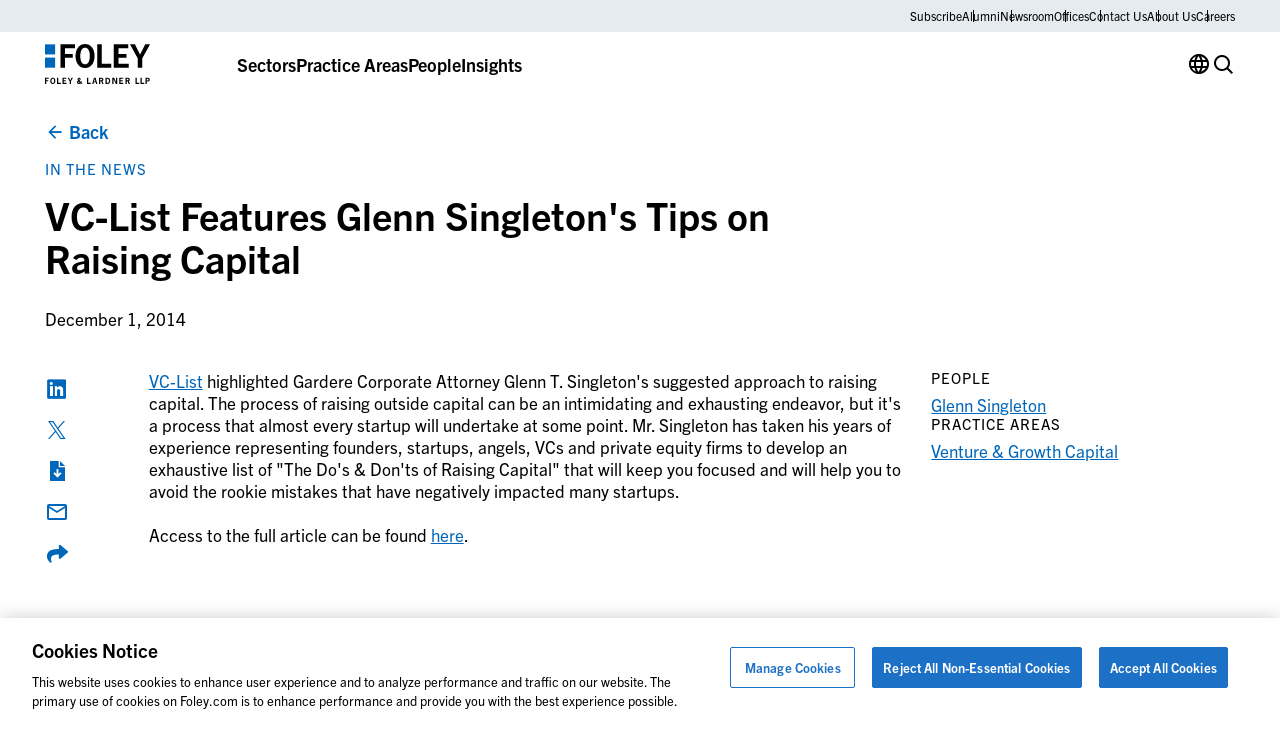

--- FILE ---
content_type: text/css
request_url: https://www.foley.com/wp-content/themes/propel/dist/acf-blocks/people-related.css?ver=1726576776
body_size: 88
content:
.fade-up{opacity:0;transform:translate3d(0, 16px, 0);transition:300ms opacity 300ms ease-out,300ms transform 300ms ease-out}.fade-up.in-viewport{opacity:1 !important;transform:none !important}.block-people-related__container{overflow:hidden}.block-people-related__header{display:flex;flex-wrap:wrap;margin-bottom:2rem}@media(min-width: 36rem){.block-people-related__header{flex-wrap:nowrap;justify-content:space-between;align-items:flex-end}}.block-people-related__header .wp-block-heading{flex:0 0 100%;margin:0}@media(min-width: 36rem){.block-people-related__header .wp-block-heading{flex:auto}}.block-people-related__header .wp-block-button{margin-top:0}.block-people-related__header .wp-block-button a.block-people-related__view-all.wp-block-button__link{margin-top:1rem;font-weight:400}@media(min-width: 36rem){.block-people-related__header .wp-block-button a.block-people-related__view-all.wp-block-button__link{margin-top:0}}.block-people-related__header .wp-block-button.is-style-tertiary .wp-block-button__link{font-weight:var(--link-1-font-weight);font-size:var(--link-1-font-size);font-family:var(--link-1-font-family);line-height:var(--link-1-line-height)}.block-people-related__header.block-people-related__header--link-only{display:block}.block-people-related__grid{display:grid;grid-template-columns:repeat(1, 1fr);row-gap:2rem;column-gap:calc(clamp(0.5rem, 0.0789473684rem + 0.8771929825vw, 1rem)*2)}@media(min-width: 36rem){.block-people-related__grid{grid-template-columns:repeat(2, 1fr)}}@media(min-width: 48rem){.block-people-related__grid{grid-template-columns:repeat(4, 1fr)}}@media print{.block-people-related__grid{row-gap:.75rem}}@media print and (min-width: 36rem){.block-people-related__grid{grid-template-columns:repeat(4, 1fr)}}@media print{.block-people-related__grid .person-card__headshot,.block-people-related__grid .person-card__email .person-card__divider,.block-people-related__grid .person-card__contact,.block-people-related__grid .person-card__email{display:none}}@media print{.block-people-related__grid .person-card__header{margin-bottom:.5rem;font-size:1.125rem}}@media print{.block-people-related__grid .person-card__title{font-size:1rem}}@media(min-width: 48rem){.narrow .block-people-related__grid{grid-template-columns:repeat(2, 1fr)}}@media(min-width: 75rem){.block-text-sidebar .block-people-related__grid{grid-template-columns:repeat(3, 1fr)}}.block-people-related__grid .slick-list{overflow:visible}@media(max-width: 35.98rem){.slider-on-mobile .block-people-related__view-more-container{display:none}}.block-people-related__view-more[disabled=true]{opacity:.5}.block-people-related__view-more.disabled{display:none !important}